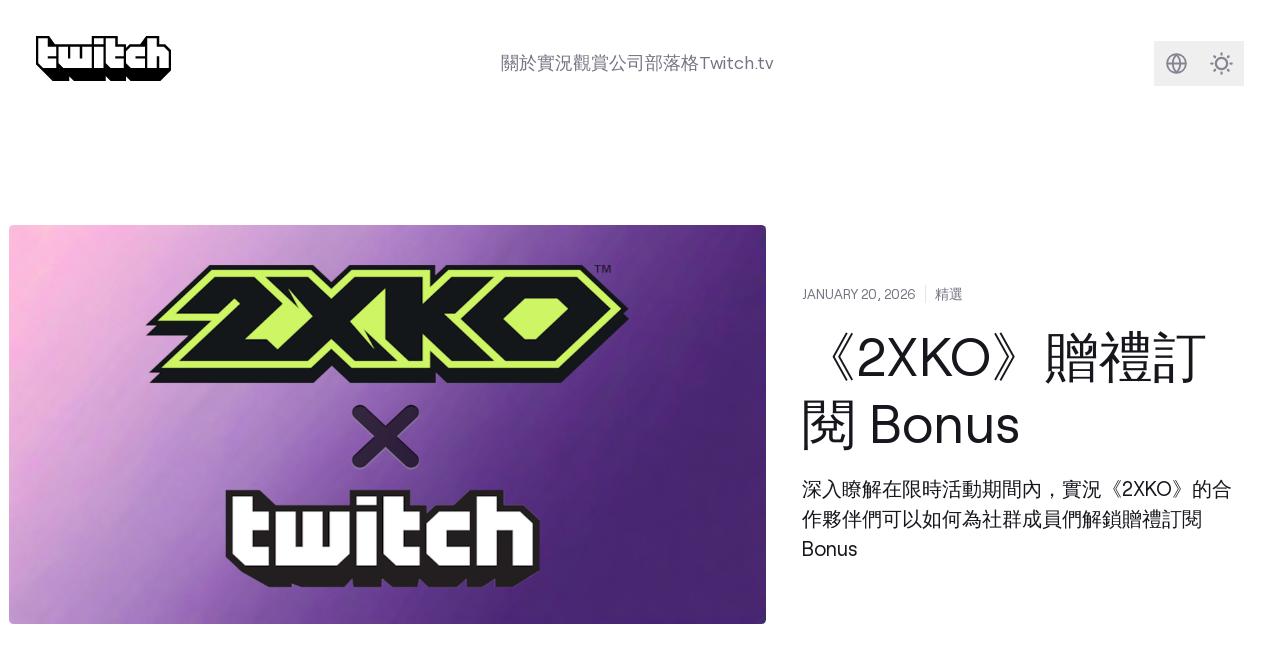

--- FILE ---
content_type: text/css
request_url: https://blog.twitch.tv/app.min.e2924dc7f2b8a25804e83bc60bf085c874ca8ff0a911cc641e2d13ed0a143d2611d07a4921d36d588236b81036941a695feefd8488233780a9df65ef656c2d1b.css
body_size: 9582
content:
@font-face{font-family:roobert tw;src:url(/assets/fonts/roobert-tw/RoobertTW-BoldItalic.woff2)format('woff2'),url(/assets/fonts/roobert-tw/RoobertTW-BoldItalic.woff)format('woff');font-weight:700;font-style:italic;font-display:swap}@font-face{font-family:roobert tw;src:url(/assets/fonts/roobert-tw/RoobertTW-Bold.woff2)format('woff2'),url(/assets/fonts/roobert-tw/RoobertTW-Bold.woff)format('woff');font-weight:700;font-style:normal;font-display:swap}@font-face{font-family:roobert tw;src:url(/assets/fonts/roobert-tw/RoobertTW-Heavy.woff2)format('woff2'),url(/assets/fonts/roobert-tw/RoobertTW-Heavy.woff)format('woff');font-weight:900;font-style:normal;font-display:swap}@font-face{font-family:roobert tw;src:url(/assets/fonts/roobert-tw/RoobertTW-Light.woff2)format('woff2'),url(/assets/fonts/roobert-tw/RoobertTW-Light.woff)format('woff');font-weight:300;font-style:normal;font-display:swap}@font-face{font-family:roobert tw;src:url(/assets/fonts/roobert-tw/RoobertTW-HeavyItalic.woff2)format('woff2'),url(/assets/fonts/roobert-tw/RoobertTW-HeavyItalic.woff)format('woff');font-weight:900;font-style:italic;font-display:swap}@font-face{font-family:roobert tw;src:url(/assets/fonts/roobert-tw/RoobertTW-LightItalic.woff2)format('woff2'),url(/assets/fonts/roobert-tw/RoobertTW-LightItalic.woff)format('woff');font-weight:300;font-style:italic;font-display:swap}@font-face{font-family:roobert tw;src:url(/assets/fonts/roobert-tw/RoobertTW-Medium.woff2)format('woff2'),url(/assets/fonts/roobert-tw/RoobertTW-Medium.woff)format('woff');font-weight:500;font-style:normal;font-display:swap}@font-face{font-family:roobert tw;src:url(/assets/fonts/roobert-tw/RoobertTW-MediumItalic.woff2)format('woff2'),url(/assets/fonts/roobert-tw/RoobertTW-MediumItalic.woff)format('woff');font-weight:500;font-style:italic;font-display:swap}@font-face{font-family:roobert tw;src:url(/assets/fonts/roobert-tw/RoobertTW-Regular.woff2)format('woff2'),url(/assets/fonts/roobert-tw/RoobertTW-Regular.woff)format('woff');font-weight:400;font-style:normal;font-display:swap}@font-face{font-family:roobert tw;src:url(/assets/fonts/roobert-tw/RoobertTW-SemiBoldItalic.woff2)format('woff2'),url(/assets/fonts/roobert-tw/RoobertTW-SemiBoldItalic.woff)format('woff');font-weight:600;font-style:italic;font-display:swap}@font-face{font-family:roobert tw;src:url(/assets/fonts/roobert-tw/RoobertTW-SemiBold.woff2)format('woff2'),url(/assets/fonts/roobert-tw/RoobertTW-SemiBold.woff)format('woff');font-weight:600;font-style:normal;font-display:swap}@font-face{font-family:roobert tw;src:url(/assets/fonts/roobert-tw/RoobertTW-RegularItalic.woff2)format('woff2'),url(/assets/fonts/roobert-tw/RoobertTW-RegularItalic.woff)format('woff');font-weight:400;font-style:italic;font-display:swap}*,::before,::after{--tw-border-spacing-x:0;--tw-border-spacing-y:0;--tw-translate-x:0;--tw-translate-y:0;--tw-rotate:0;--tw-skew-x:0;--tw-skew-y:0;--tw-scale-x:1;--tw-scale-y:1;--tw-pan-x: ;--tw-pan-y: ;--tw-pinch-zoom: ;--tw-scroll-snap-strictness:proximity;--tw-gradient-from-position: ;--tw-gradient-via-position: ;--tw-gradient-to-position: ;--tw-ordinal: ;--tw-slashed-zero: ;--tw-numeric-figure: ;--tw-numeric-spacing: ;--tw-numeric-fraction: ;--tw-ring-inset: ;--tw-ring-offset-width:0px;--tw-ring-offset-color:#fff;--tw-ring-color:rgb(59 130 246 / 0.5);--tw-ring-offset-shadow:0 0 #0000;--tw-ring-shadow:0 0 #0000;--tw-shadow:0 0 #0000;--tw-shadow-colored:0 0 #0000;--tw-blur: ;--tw-brightness: ;--tw-contrast: ;--tw-grayscale: ;--tw-hue-rotate: ;--tw-invert: ;--tw-saturate: ;--tw-sepia: ;--tw-drop-shadow: ;--tw-backdrop-blur: ;--tw-backdrop-brightness: ;--tw-backdrop-contrast: ;--tw-backdrop-grayscale: ;--tw-backdrop-hue-rotate: ;--tw-backdrop-invert: ;--tw-backdrop-opacity: ;--tw-backdrop-saturate: ;--tw-backdrop-sepia: ;--tw-contain-size: ;--tw-contain-layout: ;--tw-contain-paint: ;--tw-contain-style: }::backdrop{--tw-border-spacing-x:0;--tw-border-spacing-y:0;--tw-translate-x:0;--tw-translate-y:0;--tw-rotate:0;--tw-skew-x:0;--tw-skew-y:0;--tw-scale-x:1;--tw-scale-y:1;--tw-pan-x: ;--tw-pan-y: ;--tw-pinch-zoom: ;--tw-scroll-snap-strictness:proximity;--tw-gradient-from-position: ;--tw-gradient-via-position: ;--tw-gradient-to-position: ;--tw-ordinal: ;--tw-slashed-zero: ;--tw-numeric-figure: ;--tw-numeric-spacing: ;--tw-numeric-fraction: ;--tw-ring-inset: ;--tw-ring-offset-width:0px;--tw-ring-offset-color:#fff;--tw-ring-color:rgb(59 130 246 / 0.5);--tw-ring-offset-shadow:0 0 #0000;--tw-ring-shadow:0 0 #0000;--tw-shadow:0 0 #0000;--tw-shadow-colored:0 0 #0000;--tw-blur: ;--tw-brightness: ;--tw-contrast: ;--tw-grayscale: ;--tw-hue-rotate: ;--tw-invert: ;--tw-saturate: ;--tw-sepia: ;--tw-drop-shadow: ;--tw-backdrop-blur: ;--tw-backdrop-brightness: ;--tw-backdrop-contrast: ;--tw-backdrop-grayscale: ;--tw-backdrop-hue-rotate: ;--tw-backdrop-invert: ;--tw-backdrop-opacity: ;--tw-backdrop-saturate: ;--tw-backdrop-sepia: ;--tw-contain-size: ;--tw-contain-layout: ;--tw-contain-paint: ;--tw-contain-style: }*,::before,::after{box-sizing:border-box;border-width:0;border-style:solid;border-color:#e5e5e5}::before,::after{--tw-content:''}html,:host{line-height:1.5;-webkit-text-size-adjust:100%;-moz-tab-size:4;-o-tab-size:4;tab-size:4;font-family:Roobert TW,ui-sans-serif,system-ui,sans-serif,apple color emoji,segoe ui emoji,segoe ui symbol,noto color emoji;font-feature-settings:normal;font-variation-settings:normal;-webkit-tap-highlight-color:transparent}body{margin:0;line-height:inherit}hr{height:0;color:inherit;border-top-width:1px}abbr:where([title]){-webkit-text-decoration:underline dotted;text-decoration:underline dotted}h1,h2,h3,h4,h5,h6{font-size:inherit;font-weight:inherit}a{color:inherit;text-decoration:inherit}b,strong{font-weight:bolder}code,kbd,samp,pre{font-family:ui-monospace,SFMono-Regular,Menlo,Monaco,Consolas,liberation mono,courier new,monospace;font-feature-settings:normal;font-variation-settings:normal;font-size:1em}small{font-size:80%}sub,sup{font-size:75%;line-height:0;position:relative;vertical-align:baseline}sub{bottom:-.25em}sup{top:-.5em}table{text-indent:0;border-color:inherit;border-collapse:collapse}button,input,optgroup,select,textarea{font-family:inherit;font-feature-settings:inherit;font-variation-settings:inherit;font-size:100%;font-weight:inherit;line-height:inherit;letter-spacing:inherit;color:inherit;margin:0;padding:0}button,select{text-transform:none}button,input:where([type=button]),input:where([type=reset]),input:where([type=submit]){-webkit-appearance:button;background-color:initial;background-image:none}:-moz-focusring{outline:auto}:-moz-ui-invalid{box-shadow:none}progress{vertical-align:baseline}::-webkit-inner-spin-button,::-webkit-outer-spin-button{height:auto}[type=search]{-webkit-appearance:textfield;outline-offset:-2px}::-webkit-search-decoration{-webkit-appearance:none}::-webkit-file-upload-button{-webkit-appearance:button;font:inherit}summary{display:list-item}blockquote,dl,dd,h1,h2,h3,h4,h5,h6,hr,figure,p,pre{margin:0}fieldset{margin:0;padding:0}legend{padding:0}ol,ul,menu{list-style:none;margin:0;padding:0}dialog{padding:0}textarea{resize:vertical}input::-moz-placeholder,textarea::-moz-placeholder{opacity:1;color:#a3a3a3}input::placeholder,textarea::placeholder{opacity:1;color:#a3a3a3}button,[role=button]{cursor:pointer}:disabled{cursor:default}img,svg,video,canvas,audio,iframe,embed,object{display:block;vertical-align:middle}img,video{max-width:100%;height:auto}[hidden]:where(:not([hidden=until-found])){display:none}.container{width:100%}@media(min-width:640px){.container{max-width:640px}}@media(min-width:768px){.container{max-width:768px}}@media(min-width:1024px){.container{max-width:1024px}}@media(min-width:1280px){.container{max-width:1280px}}@media(min-width:1536px){.container{max-width:1536px}}.aspect-h-1{--tw-aspect-h:1}.aspect-h-5{--tw-aspect-h:5}.aspect-h-9{--tw-aspect-h:9}.aspect-w-16{position:relative;padding-bottom:calc(var(--tw-aspect-h)/var(--tw-aspect-w) * 100%);--tw-aspect-w:16}.aspect-w-16>*{position:absolute;height:100%;width:100%;top:0;right:0;bottom:0;left:0}.aspect-w-3{position:relative;padding-bottom:calc(var(--tw-aspect-h)/var(--tw-aspect-w) * 100%);--tw-aspect-w:3}.aspect-w-3>*{position:absolute;height:100%;width:100%;top:0;right:0;bottom:0;left:0}.aspect-w-5{position:relative;padding-bottom:calc(var(--tw-aspect-h)/var(--tw-aspect-w) * 100%);--tw-aspect-w:5}.aspect-w-5>*{position:absolute;height:100%;width:100%;top:0;right:0;bottom:0;left:0}.aspect-w-\[1\.9\]{position:relative;padding-bottom:calc(var(--tw-aspect-h)/var(--tw-aspect-w) * 100%);--tw-aspect-w:1.9}.aspect-w-\[1\.9\]>*{position:absolute;height:100%;width:100%;top:0;right:0;bottom:0;left:0}.prose{color:var(--tw-prose-body);max-width:65ch}.prose :where(p):not(:where([class~=not-prose],[class~=not-prose] *)){margin-top:1.25em;margin-bottom:1.25em}.prose :where([class~=lead]):not(:where([class~=not-prose],[class~=not-prose] *)){color:var(--tw-prose-lead);font-size:1.25em;line-height:1.6;margin-top:1.2em;margin-bottom:1.2em}.prose :where(a):not(:where([class~=not-prose],[class~=not-prose] *)){color:var(--tw-prose-links);text-decoration:underline;font-weight:500}.prose :where(strong):not(:where([class~=not-prose],[class~=not-prose] *)){color:var(--tw-prose-bold);font-weight:600}.prose :where(a strong):not(:where([class~=not-prose],[class~=not-prose] *)){color:inherit}.prose :where(blockquote strong):not(:where([class~=not-prose],[class~=not-prose] *)){color:inherit}.prose :where(thead th strong):not(:where([class~=not-prose],[class~=not-prose] *)){color:inherit}.prose :where(ol):not(:where([class~=not-prose],[class~=not-prose] *)){list-style-type:decimal;margin-top:1.25em;margin-bottom:1.25em;padding-inline-start:1.625em}.prose :where(ol[type=A]):not(:where([class~=not-prose],[class~=not-prose] *)){list-style-type:upper-alpha}.prose :where(ol[type=a]):not(:where([class~=not-prose],[class~=not-prose] *)){list-style-type:lower-alpha}.prose :where(ol[type=As]):not(:where([class~=not-prose],[class~=not-prose] *)){list-style-type:upper-alpha}.prose :where(ol[type=as]):not(:where([class~=not-prose],[class~=not-prose] *)){list-style-type:lower-alpha}.prose :where(ol[type=I]):not(:where([class~=not-prose],[class~=not-prose] *)){list-style-type:upper-roman}.prose :where(ol[type=i]):not(:where([class~=not-prose],[class~=not-prose] *)){list-style-type:lower-roman}.prose :where(ol[type=Is]):not(:where([class~=not-prose],[class~=not-prose] *)){list-style-type:upper-roman}.prose :where(ol[type=is]):not(:where([class~=not-prose],[class~=not-prose] *)){list-style-type:lower-roman}.prose :where(ol[type="1"]):not(:where([class~=not-prose],[class~=not-prose] *)){list-style-type:decimal}.prose :where(ul):not(:where([class~=not-prose],[class~=not-prose] *)){list-style-type:disc;margin-top:1.25em;margin-bottom:1.25em;padding-inline-start:1.625em}.prose :where(ol>li):not(:where([class~=not-prose],[class~=not-prose] *))::marker{font-weight:400;color:var(--tw-prose-counters)}.prose :where(ul>li):not(:where([class~=not-prose],[class~=not-prose] *))::marker{color:var(--tw-prose-bullets)}.prose :where(dt):not(:where([class~=not-prose],[class~=not-prose] *)){color:var(--tw-prose-headings);font-weight:600;margin-top:1.25em}.prose :where(hr):not(:where([class~=not-prose],[class~=not-prose] *)){border-color:var(--tw-prose-hr);border-top-width:1px;margin-top:3em;margin-bottom:3em}.prose :where(blockquote):not(:where([class~=not-prose],[class~=not-prose] *)){font-weight:500;font-style:italic;color:var(--tw-prose-quotes);border-inline-start-width:.25rem;border-inline-start-color:var(--tw-prose-quote-borders);quotes:"\201C""\201D""\2018""\2019";margin-top:1.6em;margin-bottom:1.6em;padding-inline-start:1em}.prose :where(blockquote p:first-of-type):not(:where([class~=not-prose],[class~=not-prose] *))::before{content:open-quote}.prose :where(blockquote p:last-of-type):not(:where([class~=not-prose],[class~=not-prose] *))::after{content:close-quote}.prose :where(h1):not(:where([class~=not-prose],[class~=not-prose] *)){color:var(--tw-prose-headings);font-weight:800;font-size:2.25em;margin-top:0;margin-bottom:.8888889em;line-height:1.1111111}.prose :where(h1 strong):not(:where([class~=not-prose],[class~=not-prose] *)){font-weight:900;color:inherit}.prose :where(h2):not(:where([class~=not-prose],[class~=not-prose] *)){color:var(--tw-prose-headings);font-weight:700;font-size:1.5em;margin-top:2em;margin-bottom:1em;line-height:1.3333333}.prose :where(h2 strong):not(:where([class~=not-prose],[class~=not-prose] *)){font-weight:800;color:inherit}.prose :where(h3):not(:where([class~=not-prose],[class~=not-prose] *)){color:var(--tw-prose-headings);font-weight:600;font-size:1.25em;margin-top:1.6em;margin-bottom:.6em;line-height:1.6}.prose :where(h3 strong):not(:where([class~=not-prose],[class~=not-prose] *)){font-weight:700;color:inherit}.prose :where(h4):not(:where([class~=not-prose],[class~=not-prose] *)){color:var(--tw-prose-headings);font-weight:600;margin-top:1.5em;margin-bottom:.5em;line-height:1.5}.prose :where(h4 strong):not(:where([class~=not-prose],[class~=not-prose] *)){font-weight:700;color:inherit}.prose :where(img):not(:where([class~=not-prose],[class~=not-prose] *)){margin-top:2em;margin-bottom:2em}.prose :where(picture):not(:where([class~=not-prose],[class~=not-prose] *)){display:block;margin-top:2em;margin-bottom:2em}.prose :where(video):not(:where([class~=not-prose],[class~=not-prose] *)){margin-top:2em;margin-bottom:2em}.prose :where(kbd):not(:where([class~=not-prose],[class~=not-prose] *)){font-weight:500;font-family:inherit;color:var(--tw-prose-kbd);box-shadow:0 0 0 1px var(--tw-prose-kbd-shadows),0 3px 0 var(--tw-prose-kbd-shadows);font-size:.875em;border-radius:.3125rem;padding-top:.1875em;padding-inline-end:.375em;padding-bottom:.1875em;padding-inline-start:.375em}.prose :where(code):not(:where([class~=not-prose],[class~=not-prose] *)){color:var(--tw-prose-code);font-weight:600;font-size:.875em}.prose :where(code):not(:where([class~=not-prose],[class~=not-prose] *))::before{content:"`"}.prose :where(code):not(:where([class~=not-prose],[class~=not-prose] *))::after{content:"`"}.prose :where(a code):not(:where([class~=not-prose],[class~=not-prose] *)){color:inherit}.prose :where(h1 code):not(:where([class~=not-prose],[class~=not-prose] *)){color:inherit}.prose :where(h2 code):not(:where([class~=not-prose],[class~=not-prose] *)){color:inherit;font-size:.875em}.prose :where(h3 code):not(:where([class~=not-prose],[class~=not-prose] *)){color:inherit;font-size:.9em}.prose :where(h4 code):not(:where([class~=not-prose],[class~=not-prose] *)){color:inherit}.prose :where(blockquote code):not(:where([class~=not-prose],[class~=not-prose] *)){color:inherit}.prose :where(thead th code):not(:where([class~=not-prose],[class~=not-prose] *)){color:inherit}.prose :where(pre):not(:where([class~=not-prose],[class~=not-prose] *)){color:var(--tw-prose-pre-code);background-color:var(--tw-prose-pre-bg);overflow-x:auto;font-weight:400;font-size:.875em;line-height:1.7142857;margin-top:1.7142857em;margin-bottom:1.7142857em;border-radius:.375rem;padding-top:.8571429em;padding-inline-end:1.1428571em;padding-bottom:.8571429em;padding-inline-start:1.1428571em}.prose :where(pre code):not(:where([class~=not-prose],[class~=not-prose] *)){background-color:initial;border-width:0;border-radius:0;padding:0;font-weight:inherit;color:inherit;font-size:inherit;font-family:inherit;line-height:inherit}.prose :where(pre code):not(:where([class~=not-prose],[class~=not-prose] *))::before{content:none}.prose :where(pre code):not(:where([class~=not-prose],[class~=not-prose] *))::after{content:none}.prose :where(table):not(:where([class~=not-prose],[class~=not-prose] *)){width:100%;table-layout:auto;margin-top:2em;margin-bottom:2em;font-size:.875em;line-height:1.7142857}.prose :where(thead):not(:where([class~=not-prose],[class~=not-prose] *)){border-bottom-width:1px;border-bottom-color:var(--tw-prose-th-borders)}.prose :where(thead th):not(:where([class~=not-prose],[class~=not-prose] *)){color:var(--tw-prose-headings);font-weight:600;vertical-align:bottom;padding-inline-end:.5714286em;padding-bottom:.5714286em;padding-inline-start:.5714286em}.prose :where(tbody tr):not(:where([class~=not-prose],[class~=not-prose] *)){border-bottom-width:1px;border-bottom-color:var(--tw-prose-td-borders)}.prose :where(tbody tr:last-child):not(:where([class~=not-prose],[class~=not-prose] *)){border-bottom-width:0}.prose :where(tbody td):not(:where([class~=not-prose],[class~=not-prose] *)){vertical-align:baseline}.prose :where(tfoot):not(:where([class~=not-prose],[class~=not-prose] *)){border-top-width:1px;border-top-color:var(--tw-prose-th-borders)}.prose :where(tfoot td):not(:where([class~=not-prose],[class~=not-prose] *)){vertical-align:top}.prose :where(th,td):not(:where([class~=not-prose],[class~=not-prose] *)){text-align:start}.prose :where(figure>*):not(:where([class~=not-prose],[class~=not-prose] *)){margin-top:0;margin-bottom:0}.prose :where(figcaption):not(:where([class~=not-prose],[class~=not-prose] *)){color:var(--tw-prose-captions);font-size:.875em;line-height:1.4285714;margin-top:.8571429em}.prose{--tw-prose-body:#374151;--tw-prose-headings:#111827;--tw-prose-lead:#4b5563;--tw-prose-links:#111827;--tw-prose-bold:#111827;--tw-prose-counters:#6b7280;--tw-prose-bullets:#d1d5db;--tw-prose-hr:#e5e7eb;--tw-prose-quotes:#111827;--tw-prose-quote-borders:#e5e7eb;--tw-prose-captions:#6b7280;--tw-prose-kbd:#111827;--tw-prose-kbd-shadows:rgb(17 24 39 / 10%);--tw-prose-code:#111827;--tw-prose-pre-code:#e5e7eb;--tw-prose-pre-bg:#1f2937;--tw-prose-th-borders:#d1d5db;--tw-prose-td-borders:#e5e7eb;--tw-prose-invert-body:#d1d5db;--tw-prose-invert-headings:#fff;--tw-prose-invert-lead:#9ca3af;--tw-prose-invert-links:#fff;--tw-prose-invert-bold:#fff;--tw-prose-invert-counters:#9ca3af;--tw-prose-invert-bullets:#4b5563;--tw-prose-invert-hr:#374151;--tw-prose-invert-quotes:#f3f4f6;--tw-prose-invert-quote-borders:#374151;--tw-prose-invert-captions:#9ca3af;--tw-prose-invert-kbd:#fff;--tw-prose-invert-kbd-shadows:rgb(255 255 255 / 10%);--tw-prose-invert-code:#fff;--tw-prose-invert-pre-code:#d1d5db;--tw-prose-invert-pre-bg:rgb(0 0 0 / 50%);--tw-prose-invert-th-borders:#4b5563;--tw-prose-invert-td-borders:#374151;font-size:1rem;line-height:1.75}.prose :where(picture>img):not(:where([class~=not-prose],[class~=not-prose] *)){margin-top:0;margin-bottom:0}.prose :where(li):not(:where([class~=not-prose],[class~=not-prose] *)){margin-top:.5em;margin-bottom:.5em}.prose :where(ol>li):not(:where([class~=not-prose],[class~=not-prose] *)){padding-inline-start:.375em}.prose :where(ul>li):not(:where([class~=not-prose],[class~=not-prose] *)){padding-inline-start:.375em}.prose :where(.prose>ul>li p):not(:where([class~=not-prose],[class~=not-prose] *)){margin-top:.75em;margin-bottom:.75em}.prose :where(.prose>ul>li>p:first-child):not(:where([class~=not-prose],[class~=not-prose] *)){margin-top:1.25em}.prose :where(.prose>ul>li>p:last-child):not(:where([class~=not-prose],[class~=not-prose] *)){margin-bottom:1.25em}.prose :where(.prose>ol>li>p:first-child):not(:where([class~=not-prose],[class~=not-prose] *)){margin-top:1.25em}.prose :where(.prose>ol>li>p:last-child):not(:where([class~=not-prose],[class~=not-prose] *)){margin-bottom:1.25em}.prose :where(ul ul,ul ol,ol ul,ol ol):not(:where([class~=not-prose],[class~=not-prose] *)){margin-top:.75em;margin-bottom:.75em}.prose :where(dl):not(:where([class~=not-prose],[class~=not-prose] *)){margin-top:1.25em;margin-bottom:1.25em}.prose :where(dd):not(:where([class~=not-prose],[class~=not-prose] *)){margin-top:.5em;padding-inline-start:1.625em}.prose :where(hr+*):not(:where([class~=not-prose],[class~=not-prose] *)){margin-top:0}.prose :where(h2+*):not(:where([class~=not-prose],[class~=not-prose] *)){margin-top:0}.prose :where(h3+*):not(:where([class~=not-prose],[class~=not-prose] *)){margin-top:0}.prose :where(h4+*):not(:where([class~=not-prose],[class~=not-prose] *)){margin-top:0}.prose :where(thead th:first-child):not(:where([class~=not-prose],[class~=not-prose] *)){padding-inline-start:0}.prose :where(thead th:last-child):not(:where([class~=not-prose],[class~=not-prose] *)){padding-inline-end:0}.prose :where(tbody td,tfoot td):not(:where([class~=not-prose],[class~=not-prose] *)){padding-top:.5714286em;padding-inline-end:.5714286em;padding-bottom:.5714286em;padding-inline-start:.5714286em}.prose :where(tbody td:first-child,tfoot td:first-child):not(:where([class~=not-prose],[class~=not-prose] *)){padding-inline-start:0}.prose :where(tbody td:last-child,tfoot td:last-child):not(:where([class~=not-prose],[class~=not-prose] *)){padding-inline-end:0}.prose :where(figure):not(:where([class~=not-prose],[class~=not-prose] *)){margin-top:2em;margin-bottom:2em}.prose :where(.prose>:first-child):not(:where([class~=not-prose],[class~=not-prose] *)){margin-top:0}.prose :where(.prose>:last-child):not(:where([class~=not-prose],[class~=not-prose] *)){margin-bottom:0}.sr-only{position:absolute;width:1px;height:1px;padding:0;margin:-1px;overflow:hidden;clip:rect(0,0,0,0);white-space:nowrap;border-width:0}.pointer-events-none{pointer-events:none}.pointer-events-auto{pointer-events:auto}.visible{visibility:visible}.invisible{visibility:hidden}.collapse{visibility:collapse}.static{position:static}.fixed{position:fixed}.absolute{position:absolute}.relative{position:relative}.sticky{position:sticky}.inset-0{inset:0}.bottom-0{bottom:0}.bottom-8{bottom:2rem}.right-0{right:0}.right-12{right:3rem}.top-1{top:.25rem}.top-auto{top:auto}.z-10{z-index:10}.z-50{z-index:50}.order-2{order:2}.col-span-1{grid-column:span 1/span 1}.float-right{float:right}.float-left{float:left}.mx-0{margin-left:0;margin-right:0}.mx-2{margin-left:.5rem;margin-right:.5rem}.mx-4{margin-left:1rem;margin-right:1rem}.mx-6{margin-left:1.5rem;margin-right:1.5rem}.mx-8{margin-left:2rem;margin-right:2rem}.mx-auto{margin-left:auto;margin-right:auto}.my-0{margin-top:0;margin-bottom:0}.my-12{margin-top:3rem;margin-bottom:3rem}.my-2{margin-top:.5rem;margin-bottom:.5rem}.my-4{margin-top:1rem;margin-bottom:1rem}.my-6{margin-top:1.5rem;margin-bottom:1.5rem}.my-8{margin-top:2rem;margin-bottom:2rem}.my-auto{margin-top:auto;margin-bottom:auto}.mb-0{margin-bottom:0}.mb-1{margin-bottom:.25rem}.mb-10{margin-bottom:2.5rem}.mb-12{margin-bottom:3rem}.mb-16{margin-bottom:4rem}.mb-2{margin-bottom:.5rem}.mb-4{margin-bottom:1rem}.mb-8{margin-bottom:2rem}.mb-auto{margin-bottom:auto}.ml-3{margin-left:.75rem}.ml-auto{margin-left:auto}.mt-1{margin-top:.25rem}.mt-10{margin-top:2.5rem}.mt-12{margin-top:3rem}.mt-2{margin-top:.5rem}.mt-4{margin-top:1rem}.mt-6{margin-top:1.5rem}.mt-8{margin-top:2rem}.line-clamp-1{overflow:hidden;display:-webkit-box;-webkit-box-orient:vertical;-webkit-line-clamp:1}.line-clamp-2{overflow:hidden;display:-webkit-box;-webkit-box-orient:vertical;-webkit-line-clamp:2}.line-clamp-3{overflow:hidden;display:-webkit-box;-webkit-box-orient:vertical;-webkit-line-clamp:3}.line-clamp-4{overflow:hidden;display:-webkit-box;-webkit-box-orient:vertical;-webkit-line-clamp:4}.line-clamp-5{overflow:hidden;display:-webkit-box;-webkit-box-orient:vertical;-webkit-line-clamp:5}.block{display:block}.inline-block{display:inline-block}.inline{display:inline}.flex{display:flex}.inline-flex{display:inline-flex}.table{display:table}.grid{display:grid}.contents{display:contents}.hidden{display:none}.h-1\/2{height:50%}.h-10{height:2.5rem}.h-14{height:3.5rem}.h-20{height:5rem}.h-48{height:12rem}.h-5{height:1.25rem}.h-6{height:1.5rem}.h-8{height:2rem}.h-96{height:24rem}.h-fit{height:-moz-fit-content;height:fit-content}.h-full{height:100%}.h-screen{height:100vh}.min-h-screen{min-height:100vh}.w-0{width:0}.w-1\/2{width:50%}.w-1\/3{width:33.333333%}.w-10{width:2.5rem}.w-14{width:3.5rem}.w-2\/3{width:66.666667%}.w-20{width:5rem}.w-48{width:12rem}.w-5{width:1.25rem}.w-5\/12{width:41.666667%}.w-56{width:14rem}.w-6{width:1.5rem}.w-8{width:2rem}.w-96{width:24rem}.w-\[1200px\]{width:1200px}.w-auto{width:auto}.w-full{width:100%}.max-w-4xl{max-width:56rem}.max-w-none{max-width:none}.max-w-screen-2xl{max-width:1536px}.max-w-xs{max-width:20rem}.flex-1{flex:1}.flex-none{flex:none}.flex-shrink-0{flex-shrink:0}.shrink{flex-shrink:1}.shrink-0{flex-shrink:0}.grow{flex-grow:1}.origin-center{transform-origin:center}.origin-top-right{transform-origin:top right}.rotate-0{--tw-rotate:0deg;transform:translate(var(--tw-translate-x),var(--tw-translate-y))rotate(var(--tw-rotate))skewX(var(--tw-skew-x))skewY(var(--tw-skew-y))scaleX(var(--tw-scale-x))scaleY(var(--tw-scale-y))}.rotate-180{--tw-rotate:180deg;transform:translate(var(--tw-translate-x),var(--tw-translate-y))rotate(var(--tw-rotate))skewX(var(--tw-skew-x))skewY(var(--tw-skew-y))scaleX(var(--tw-scale-x))scaleY(var(--tw-scale-y))}.rotate-45{--tw-rotate:45deg;transform:translate(var(--tw-translate-x),var(--tw-translate-y))rotate(var(--tw-rotate))skewX(var(--tw-skew-x))skewY(var(--tw-skew-y))scaleX(var(--tw-scale-x))scaleY(var(--tw-scale-y))}.scale-100{--tw-scale-x:1;--tw-scale-y:1;transform:translate(var(--tw-translate-x),var(--tw-translate-y))rotate(var(--tw-rotate))skewX(var(--tw-skew-x))skewY(var(--tw-skew-y))scaleX(var(--tw-scale-x))scaleY(var(--tw-scale-y))}.scale-95{--tw-scale-x:.95;--tw-scale-y:.95;transform:translate(var(--tw-translate-x),var(--tw-translate-y))rotate(var(--tw-rotate))skewX(var(--tw-skew-x))skewY(var(--tw-skew-y))scaleX(var(--tw-scale-x))scaleY(var(--tw-scale-y))}.transform{transform:translate(var(--tw-translate-x),var(--tw-translate-y))rotate(var(--tw-rotate))skewX(var(--tw-skew-x))skewY(var(--tw-skew-y))scaleX(var(--tw-scale-x))scaleY(var(--tw-scale-y))}@keyframes pulse{50%{opacity:.5}}.animate-pulse{animation:pulse 2s cubic-bezier(.4,0,.6,1)infinite}.resize{resize:both}.grid-flow-row{grid-auto-flow:row}.grid-flow-col{grid-auto-flow:column}.grid-cols-1{grid-template-columns:repeat(1,minmax(0,1fr))}.flex-row{flex-direction:row}.flex-col{flex-direction:column}.flex-wrap{flex-wrap:wrap}.content-center{align-content:center}.items-start{align-items:flex-start}.items-end{align-items:flex-end}.items-center{align-items:center}.justify-end{justify-content:flex-end}.justify-center{justify-content:center}.justify-between{justify-content:space-between}.gap-2{gap:.5rem}.gap-4{gap:1rem}.gap-8{gap:2rem}.gap-x-2{-moz-column-gap:.5rem;column-gap:.5rem}.gap-x-4{-moz-column-gap:1rem;column-gap:1rem}.gap-x-6{-moz-column-gap:1.5rem;column-gap:1.5rem}.gap-x-8{-moz-column-gap:2rem;column-gap:2rem}.gap-y-2{row-gap:.5rem}.gap-y-4{row-gap:1rem}.gap-y-6{row-gap:1.5rem}.gap-y-8{row-gap:2rem}.space-x-2>:not([hidden])~:not([hidden]){--tw-space-x-reverse:0;margin-right:calc(.5rem * var(--tw-space-x-reverse));margin-left:calc(.5rem * calc(1 - var(--tw-space-x-reverse)))}.space-x-4>:not([hidden])~:not([hidden]){--tw-space-x-reverse:0;margin-right:calc(1rem * var(--tw-space-x-reverse));margin-left:calc(1rem * calc(1 - var(--tw-space-x-reverse)))}.space-y-1>:not([hidden])~:not([hidden]){--tw-space-y-reverse:0;margin-top:calc(.25rem * calc(1 - var(--tw-space-y-reverse)));margin-bottom:calc(.25rem * var(--tw-space-y-reverse))}.space-y-12>:not([hidden])~:not([hidden]){--tw-space-y-reverse:0;margin-top:calc(3rem * calc(1 - var(--tw-space-y-reverse)));margin-bottom:calc(3rem * var(--tw-space-y-reverse))}.space-y-2>:not([hidden])~:not([hidden]){--tw-space-y-reverse:0;margin-top:calc(.5rem * calc(1 - var(--tw-space-y-reverse)));margin-bottom:calc(.5rem * var(--tw-space-y-reverse))}.space-y-24>:not([hidden])~:not([hidden]){--tw-space-y-reverse:0;margin-top:calc(6rem * calc(1 - var(--tw-space-y-reverse)));margin-bottom:calc(6rem * var(--tw-space-y-reverse))}.space-y-4>:not([hidden])~:not([hidden]){--tw-space-y-reverse:0;margin-top:calc(1rem * calc(1 - var(--tw-space-y-reverse)));margin-bottom:calc(1rem * var(--tw-space-y-reverse))}.divide-x>:not([hidden])~:not([hidden]){--tw-divide-x-reverse:0;border-right-width:calc(1px * var(--tw-divide-x-reverse));border-left-width:calc(1px * calc(1 - var(--tw-divide-x-reverse)))}.divide-y>:not([hidden])~:not([hidden]){--tw-divide-y-reverse:0;border-top-width:calc(1px * calc(1 - var(--tw-divide-y-reverse)));border-bottom-width:calc(1px * var(--tw-divide-y-reverse))}.divide-\[\#2B2B38\]>:not([hidden])~:not([hidden]){--tw-divide-opacity:1;border-color:rgb(43 43 56/var(--tw-divide-opacity,1))}.divide-gray-300>:not([hidden])~:not([hidden]){--tw-divide-opacity:1;border-color:rgb(212 212 212/var(--tw-divide-opacity,1))}.overflow-hidden{overflow:hidden}.overflow-y-auto{overflow-y:auto}.overflow-y-hidden{overflow-y:hidden}.overflow-x-scroll{overflow-x:scroll}.truncate{overflow:hidden;text-overflow:ellipsis;white-space:nowrap}.whitespace-nowrap{white-space:nowrap}.rounded{border-radius:.25rem}.rounded-lg{border-radius:.5rem}.rounded-md{border-radius:.375rem}.border{border-width:1px}.border-t{border-top-width:1px}.border-blue-500{--tw-border-opacity:1;border-color:rgb(59 130 246/var(--tw-border-opacity,1))}.border-current{border-color:initial}.border-transparent{border-color:transparent}.bg-\[\#0C0C11\]{--tw-bg-opacity:1;background-color:rgb(12 12 17/var(--tw-bg-opacity,1))}.bg-\[\#16161D\]{--tw-bg-opacity:1;background-color:rgb(22 22 29/var(--tw-bg-opacity,1))}.bg-\[\#848494\]{--tw-bg-opacity:1;background-color:rgb(132 132 148/var(--tw-bg-opacity,1))}.bg-\[\#B8EBFF\]{--tw-bg-opacity:1;background-color:rgb(184 235 255/var(--tw-bg-opacity,1))}.bg-\[\#BEFAE1\]{--tw-bg-opacity:1;background-color:rgb(190 250 225/var(--tw-bg-opacity,1))}.bg-\[\#CABAFF\]{--tw-bg-opacity:1;background-color:rgb(202 186 255/var(--tw-bg-opacity,1))}.bg-\[\#FACDC8\]{--tw-bg-opacity:1;background-color:rgb(250 205 200/var(--tw-bg-opacity,1))}.bg-\[\#FFF3A1\]{--tw-bg-opacity:1;background-color:rgb(255 243 161/var(--tw-bg-opacity,1))}.bg-black{--tw-bg-opacity:1;background-color:rgb(0 0 0/var(--tw-bg-opacity,1))}.bg-blue-100{--tw-bg-opacity:1;background-color:rgb(219 234 254/var(--tw-bg-opacity,1))}.bg-gray-100{--tw-bg-opacity:1;background-color:rgb(245 245 245/var(--tw-bg-opacity,1))}.bg-gray-100\/50{background-color:rgb(245 245 245/.5)}.bg-gray-50{--tw-bg-opacity:1;background-color:rgb(250 250 250/var(--tw-bg-opacity,1))}.bg-neutral-100{--tw-bg-opacity:1;background-color:rgb(245 245 245/var(--tw-bg-opacity,1))}.bg-red-500{--tw-bg-opacity:1;background-color:rgb(239 68 68/var(--tw-bg-opacity,1))}.bg-transparent{background-color:initial}.bg-twitch-bandit{--tw-bg-opacity:1;background-color:rgb(255 105 5/var(--tw-bg-opacity,1))}.bg-twitch-black{--tw-bg-opacity:1;background-color:rgb(14 14 16/var(--tw-bg-opacity,1))}.bg-twitch-cuddle{--tw-bg-opacity:1;background-color:rgb(250 30 210/var(--tw-bg-opacity,1))}.bg-twitch-dragon{--tw-bg-opacity:1;background-color:rgb(130 5 180/var(--tw-bg-opacity,1))}.bg-twitch-ice{--tw-bg-opacity:1;background-color:rgb(240 240 255/var(--tw-bg-opacity,1))}.bg-twitch-jiggle{--tw-bg-opacity:1;background-color:rgb(250 180 255/var(--tw-bg-opacity,1))}.bg-twitch-lightning{--tw-bg-opacity:1;background-color:rgb(250 250 25/var(--tw-bg-opacity,1))}.bg-twitch-purple{--tw-bg-opacity:1;background-color:rgb(145 70 255/var(--tw-bg-opacity,1))}.bg-twitch-purple\/75{background-color:rgb(145 70 255/.75)}.bg-twitch-zero{--tw-bg-opacity:1;background-color:rgb(30 105 255/var(--tw-bg-opacity,1))}.bg-white{--tw-bg-opacity:1;background-color:rgb(255 255 255/var(--tw-bg-opacity,1))}.fill-black{fill:#000}.fill-twitch-purple{fill:#9146ff}.fill-white{fill:#fff}.object-cover{-o-object-fit:cover;object-fit:cover}.p-2{padding:.5rem}.p-24{padding:6rem}.p-4{padding:1rem}.p-8{padding:2rem}.px-1\.5{padding-left:.375rem;padding-right:.375rem}.px-2{padding-left:.5rem;padding-right:.5rem}.px-4{padding-left:1rem;padding-right:1rem}.px-8{padding-left:2rem;padding-right:2rem}.py-0{padding-top:0;padding-bottom:0}.py-1{padding-top:.25rem;padding-bottom:.25rem}.py-12{padding-top:3rem;padding-bottom:3rem}.py-2{padding-top:.5rem;padding-bottom:.5rem}.py-20{padding-top:5rem;padding-bottom:5rem}.py-3{padding-top:.75rem;padding-bottom:.75rem}.py-4{padding-top:1rem;padding-bottom:1rem}.py-6{padding-top:1.5rem;padding-bottom:1.5rem}.py-8{padding-top:2rem;padding-bottom:2rem}.pb-12{padding-bottom:3rem}.pb-14{padding-bottom:3.5rem}.pb-2{padding-bottom:.5rem}.pb-20{padding-bottom:5rem}.pb-24{padding-bottom:6rem}.pb-4{padding-bottom:1rem}.pb-40{padding-bottom:10rem}.pb-6{padding-bottom:1.5rem}.pb-8{padding-bottom:2rem}.pb-80{padding-bottom:20rem}.pl-4{padding-left:1rem}.pr-2{padding-right:.5rem}.pt-0\.5{padding-top:.125rem}.pt-12{padding-top:3rem}.pt-14{padding-top:3.5rem}.pt-2{padding-top:.5rem}.pt-24{padding-top:6rem}.pt-4{padding-top:1rem}.pt-40{padding-top:10rem}.pt-8{padding-top:2rem}.text-left{text-align:left}.text-center{text-align:center}.text-right{text-align:right}.font-sans{font-family:Roobert TW,ui-sans-serif,system-ui,sans-serif,apple color emoji,segoe ui emoji,segoe ui symbol,noto color emoji}.text-2xl{font-size:1.5rem;line-height:2rem}.text-3xl{font-size:1.875rem;line-height:2.25rem}.text-4xl{font-size:2.25rem;line-height:2.5rem}.text-5xl{font-size:3rem;line-height:1}.text-6xl{font-size:3.75rem;line-height:1}.text-7xl{font-size:4.5rem;line-height:1}.text-base{font-size:1rem;line-height:1.5rem}.text-lg{font-size:1.125rem;line-height:1.75rem}.text-sm{font-size:.875rem;line-height:1.25rem}.text-xl{font-size:1.25rem;line-height:1.75rem}.text-xs{font-size:.75rem;line-height:1rem}.font-bold{font-weight:700}.font-medium{font-weight:500}.font-normal{font-weight:400}.font-semibold{font-weight:600}.uppercase{text-transform:uppercase}.leading-5{line-height:1.25rem}.leading-normal{line-height:1.5}.leading-relaxed{line-height:1.625}.leading-snug{line-height:1.375}.leading-tight{line-height:1.25}.tracking-normal{letter-spacing:0}.tracking-tight{letter-spacing:-.025em}.tracking-wide{letter-spacing:.025em}.tracking-wider{letter-spacing:.05em}.text-\[\#16161D\]{--tw-text-opacity:1;color:rgb(22 22 29/var(--tw-text-opacity,1))}.text-\[\#747484\]{--tw-text-opacity:1;color:rgb(116 116 132/var(--tw-text-opacity,1))}.text-\[\#848494\]{--tw-text-opacity:1;color:rgb(132 132 148/var(--tw-text-opacity,1))}.text-black{--tw-text-opacity:1;color:rgb(0 0 0/var(--tw-text-opacity,1))}.text-blue-900{--tw-text-opacity:1;color:rgb(30 58 138/var(--tw-text-opacity,1))}.text-current{color:currentColor}.text-gray-200{--tw-text-opacity:1;color:rgb(229 229 229/var(--tw-text-opacity,1))}.text-gray-400{--tw-text-opacity:1;color:rgb(163 163 163/var(--tw-text-opacity,1))}.text-gray-500{--tw-text-opacity:1;color:rgb(115 115 115/var(--tw-text-opacity,1))}.text-gray-600{--tw-text-opacity:1;color:rgb(82 82 82/var(--tw-text-opacity,1))}.text-gray-800{--tw-text-opacity:1;color:rgb(38 38 38/var(--tw-text-opacity,1))}.text-gray-900{--tw-text-opacity:1;color:rgb(23 23 23/var(--tw-text-opacity,1))}.text-green-400{--tw-text-opacity:1;color:rgb(74 222 128/var(--tw-text-opacity,1))}.text-orange-400{--tw-text-opacity:1;color:rgb(251 146 60/var(--tw-text-opacity,1))}.text-twitch-black{--tw-text-opacity:1;color:rgb(14 14 16/var(--tw-text-opacity,1))}.text-twitch-cuddle{--tw-text-opacity:1;color:rgb(250 30 210/var(--tw-text-opacity,1))}.text-twitch-ice{--tw-text-opacity:1;color:rgb(240 240 255/var(--tw-text-opacity,1))}.text-twitch-purple{--tw-text-opacity:1;color:rgb(145 70 255/var(--tw-text-opacity,1))}.text-twitch-smoke{--tw-text-opacity:1;color:rgb(210 210 230/var(--tw-text-opacity,1))}.text-twitch-sonic{--tw-text-opacity:1;color:rgb(0 20 165/var(--tw-text-opacity,1))}.text-white{--tw-text-opacity:1;color:rgb(255 255 255/var(--tw-text-opacity,1))}.underline{text-decoration-line:underline}.no-underline{text-decoration-line:none}.antialiased{-webkit-font-smoothing:antialiased;-moz-osx-font-smoothing:grayscale}.opacity-0{opacity:0}.opacity-100{opacity:1}.opacity-60{opacity:.6}.shadow{--tw-shadow:0 1px 3px 0 rgb(0 0 0 / 0.1), 0 1px 2px -1px rgb(0 0 0 / 0.1);--tw-shadow-colored:0 1px 3px 0 var(--tw-shadow-color), 0 1px 2px -1px var(--tw-shadow-color);box-shadow:var(--tw-ring-offset-shadow,0 0 #0000),var(--tw-ring-shadow,0 0 #0000),var(--tw-shadow)}.shadow-lg{--tw-shadow:0 10px 15px -3px rgb(0 0 0 / 0.1), 0 4px 6px -4px rgb(0 0 0 / 0.1);--tw-shadow-colored:0 10px 15px -3px var(--tw-shadow-color), 0 4px 6px -4px var(--tw-shadow-color);box-shadow:var(--tw-ring-offset-shadow,0 0 #0000),var(--tw-ring-shadow,0 0 #0000),var(--tw-shadow)}.outline{outline-style:solid}.ring{--tw-ring-offset-shadow:var(--tw-ring-inset) 0 0 0 var(--tw-ring-offset-width) var(--tw-ring-offset-color);--tw-ring-shadow:var(--tw-ring-inset) 0 0 0 calc(3px + var(--tw-ring-offset-width)) var(--tw-ring-color);box-shadow:var(--tw-ring-offset-shadow),var(--tw-ring-shadow),var(--tw-shadow,0 0 #0000)}.ring-1{--tw-ring-offset-shadow:var(--tw-ring-inset) 0 0 0 var(--tw-ring-offset-width) var(--tw-ring-offset-color);--tw-ring-shadow:var(--tw-ring-inset) 0 0 0 calc(1px + var(--tw-ring-offset-width)) var(--tw-ring-color);box-shadow:var(--tw-ring-offset-shadow),var(--tw-ring-shadow),var(--tw-shadow,0 0 #0000)}.ring-black{--tw-ring-opacity:1;--tw-ring-color:rgb(0 0 0 / var(--tw-ring-opacity, 1))}.ring-opacity-5{--tw-ring-opacity:0.05}.blur{--tw-blur:blur(8px);filter:var(--tw-blur)var(--tw-brightness)var(--tw-contrast)var(--tw-grayscale)var(--tw-hue-rotate)var(--tw-invert)var(--tw-saturate)var(--tw-sepia)var(--tw-drop-shadow)}.filter{filter:var(--tw-blur)var(--tw-brightness)var(--tw-contrast)var(--tw-grayscale)var(--tw-hue-rotate)var(--tw-invert)var(--tw-saturate)var(--tw-sepia)var(--tw-drop-shadow)}.transition{transition-property:color,background-color,border-color,text-decoration-color,fill,stroke,opacity,box-shadow,transform,filter,backdrop-filter;transition-timing-function:cubic-bezier(.4,0,.2,1);transition-duration:150ms}.transition-all{transition-property:all;transition-timing-function:cubic-bezier(.4,0,.2,1);transition-duration:150ms}.transition-colors{transition-property:color,background-color,border-color,text-decoration-color,fill,stroke;transition-timing-function:cubic-bezier(.4,0,.2,1);transition-duration:150ms}.transition-opacity{transition-property:opacity;transition-timing-function:cubic-bezier(.4,0,.2,1);transition-duration:150ms}.transition-transform{transition-property:transform;transition-timing-function:cubic-bezier(.4,0,.2,1);transition-duration:150ms}.duration-100{transition-duration:100ms}.duration-1000{transition-duration:1e3ms}.duration-300{transition-duration:300ms}.duration-75{transition-duration:75ms}.ease-in{transition-timing-function:cubic-bezier(.4,0,1,1)}.ease-out{transition-timing-function:cubic-bezier(0,0,.2,1)}.line-clamp-1{overflow:hidden;display:-webkit-box;-webkit-box-orient:vertical;-webkit-line-clamp:1}.line-clamp-2{overflow:hidden;display:-webkit-box;-webkit-box-orient:vertical;-webkit-line-clamp:2}.line-clamp-3{overflow:hidden;display:-webkit-box;-webkit-box-orient:vertical;-webkit-line-clamp:3}.line-clamp-4{overflow:hidden;display:-webkit-box;-webkit-box-orient:vertical;-webkit-line-clamp:4}.line-clamp-5{overflow:hidden;display:-webkit-box;-webkit-box-orient:vertical;-webkit-line-clamp:5}.\[_http\:\/\/salvemoselcanondelsumidero\.com_\]{_http://salvemoselcanondelsumidero.com}.\[_http\:\/\/twitch\.tv\._\]{_http://twitch.tv.}.\[bookshop\:featured_block\/component\!\]{bookshop:featured block/component!}.\[bookshop\:image\/translated\]{bookshop:image/translated}.\[font-feature-settings\:\'ss01\'\]{font-feature-settings:'ss01'}.\[http\:www\.twitchprime\.com\]{http:www.twitchprime.com}.\[https\:\/\/\[clips\.twitch\.tv\/my-clips\]\(http\:\/\/clips\.twitch\.tv\/my-clips\)\]{https://[clips.twitch.tv/my-clips](http://clips.twitch.tv/my-clips)}.\[https\:\/\/a_3\.artstation\.com\/\]{https://a 3.artstation.com/}[dir=rtl]{text-align:right}[dir=rtl] .prose{direction:rtl}[dir=rtl] .arrow-e::after,[dir=rtl] .arrow-→::after{content:"←"}[dir=rtl] .arrow-w::before,[dir=rtl] .arrow-←::before{content:"→"}.skip-link{z-index:50;--tw-bg-opacity:1;background-color:rgb(145 70 255/var(--tw-bg-opacity,1));padding-left:1rem;padding-right:1rem;padding-top:.5rem;padding-bottom:.5rem;font-weight:500;--tw-text-opacity:1;color:rgb(255 255 255/var(--tw-text-opacity,1));position:absolute;left:-9999px;top:0;opacity:0;transition:all .3s ease}.skip-link:focus{left:0;top:0;opacity:1;outline:2px solid #fff;outline-offset:2px}.vjs-tech{-o-object-fit:contain!important;object-fit:contain!important}.prose iframe[src^="https://player.m7g.twitch.tv/video/"]{overflow:hidden;border-radius:.25rem}.prose .cms-embed{position:relative;padding-bottom:calc(var(--tw-aspect-h)/var(--tw-aspect-w) * 100%);--tw-aspect-w:16}.prose .cms-embed>*{position:absolute;height:100%;width:100%;top:0;right:0;bottom:0;left:0}.prose .cms-embed{--tw-aspect-h:9;width:100%}@media(min-width:1280px){.prose .cms-embed{width:auto}}.prose img{-o-object-fit:contain;object-fit:contain}.divider+.divider{display:none}.purple{color:#9146ff!important}mark{--tw-bg-opacity:1;background-color:rgb(145 70 255/var(--tw-bg-opacity,1));--tw-text-opacity:1;color:rgb(255 255 255/var(--tw-text-opacity,1))}.twitch-button{display:inline-block;width:auto;border-width:1px;--tw-border-opacity:1;border-color:rgb(145 70 255/var(--tw-border-opacity,1));padding-left:2rem;padding-right:2rem;padding-top:.5rem;padding-bottom:.5rem;--tw-text-opacity:1;color:rgb(145 70 255/var(--tw-text-opacity,1));transition-property:color,background-color,border-color,text-decoration-color,fill,stroke;transition-timing-function:cubic-bezier(.4,0,.2,1);transition-duration:150ms}.twitch-button:hover{--tw-border-opacity:1;border-color:rgb(14 14 16/var(--tw-border-opacity,1));--tw-text-opacity:1;color:rgb(14 14 16/var(--tw-text-opacity,1))}.twitch-button-primary{display:inline-block;width:auto;border-width:1px;--tw-bg-opacity:1;background-color:rgb(255 255 255/var(--tw-bg-opacity,1));padding-left:2rem;padding-right:2rem;padding-top:.5rem;padding-bottom:.5rem;--tw-text-opacity:1;color:rgb(145 70 255/var(--tw-text-opacity,1));transition-property:color,background-color,border-color,text-decoration-color,fill,stroke;transition-timing-function:cubic-bezier(.4,0,.2,1);transition-duration:150ms}.twitch-button-primary:hover{--tw-border-opacity:1;border-color:rgb(14 14 16/var(--tw-border-opacity,1));--tw-bg-opacity:1;background-color:rgb(14 14 16/var(--tw-bg-opacity,1))}.hamburger-icon{width:24px;height:20px;position:relative;display:flex;flex-direction:column;justify-content:space-between}.hamburger-line{display:block;height:2px;width:100%;transition:all .3s ease-in-out;transform-origin:center}.hamburger-icon.active .hamburger-line:nth-child(1){transform:translateY(9px)rotate(45deg)}.hamburger-icon.active .hamburger-line:nth-child(2){opacity:0}.hamburger-icon.active .hamburger-line:nth-child(3){transform:translateY(-9px)rotate(-45deg)}.no-scrollbar::-webkit-scrollbar{height:0;width:0;display:none}div::-webkit-scrollbar:horizontal{height:0;width:0;display:none}html{scroll-behavior:smooth}th{color:#9146ff;text-align:left}.with-arrow:after{padding-right:2rem;display:inline-block;content:"↗";width:2rem}.with-links a{--tw-text-opacity:1;color:rgb(145 70 255/var(--tw-text-opacity,1));transition-property:color,background-color,border-color,text-decoration-color,fill,stroke;transition-timing-function:cubic-bezier(.4,0,.2,1);transition-duration:150ms}.with-links a:hover{--tw-text-opacity:1;color:rgb(240 240 255/var(--tw-text-opacity,1))}h1{margin-bottom:2rem;font-size:3rem;line-height:1;font-weight:700}@media(min-width:768px){h1{font-size:4.5rem;line-height:1}}.arrow-w,.arrow-←{--tw-content:"←"}.arrow-w::before,.arrow-←::before{display:inline-block;font-size:.95em;--tw-content:"←";content:"←"}.arrow-←:hover::after,.arrow-w:hover::after{display:inline-block;--arrow-x-shift:1.5ex;--arrow-y-shift:1.5ex;--animation:w-arrow .15s ease-in  forwards
  animation: var(--animation)}.arrow-e,.arrow-→{--tw-content:"→"}.arrow-e::after,.arrow-→::after{display:inline-block;font-size:.95em;--tw-content:"→";content:"→"}.arrow-e:hover::after,.arrow-→ :hover::after{display:inline-block;--arrow-x-shift:1.5ex;--arrow-y-shift:1.5ex;--animation:e-arrow .15s ease-in  forwards
  animation: var(--animation)}.arrow-↗::after,.arrow-ne::after{display:inline-block;--tw-content:"↗";font-size:.95em;content:"↗"}.arrow-↗,.arrow-ne{--tw-content:"↗"}.arrow-↗::after,.arrow-ne::after{display:inline-block;--tw-content:"↗";font-size:.95em;content:"↗"}.arrow-↗:hover::after,.arrow-ne:hover::after{display:inline-block;--arrow-x-shift:1.5ex;--arrow-y-shift:1.5ex;--animation:newarrow--out .15s ease-in  forwards, newarrow--in .2s ease-in .15s  forwards;animation:var(--animation)}@keyframes ne-arrow{0%{--initial-clip-path:inset(0 0 0 0);transform:translateX(0);transform:translateY(0);clip-path:inset(0 0 0 0);-webkit-clip-path:var(--initial-clip-path)}49%{transform:translate3d(1.5ex,-1.5ex,0);clip-path:inset(100% 100% 100% 100%)}50%{transform:translate3d(-1.5ex,1.5ex,0);clip-path:inset(100% 100% 100% 100%)}100%{}}.arrow-↓{--tw-content:"↓"}.arrow-↓::after{--tw-content:"↓";content:"↓";display:inline-block}.arrow-↓:hover::after{display:inline-block;--arrow-x-shift:0px;--arrow-y-shift:-1.5ex;--animation:s-arrow--out .15s ease-in  forwards, s-arrow--in .2s ease-in .15s  forwards, s-arrow--finish .0s ease-in .0s  forwards;animation:var(--animation)}@keyframes s-arrow{0%{--initial-clip-path:inset(0 0 0 0);transform:translateX(0);transform:translateY(0);clip-path:inset(0 0 0 0);-webkit-clip-path:var(--initial-clip-path)}49%{transform:translate3d(0,1.5ex,0);clip-path:inset(100% 100% 100% 100%)}50%{transform:translate3d(0,-1.5ex,0);clip-path:inset(100% 100% 100% 100%)}100%{}}@keyframes w-arrow{0%{--initial-clip-path:inset(0 0 0 0);transform:translateX(0);transform:translateY(0);clip-path:inset(0 0 0 0);-webkit-clip-path:var(--initial-clip-path)}49%{transform:translate3d(-1.5ex,0,0)}50%{transform:translate3d(1.5ex,0,0)}100%{}}@keyframes e-arrow{0%{--initial-clip-path:inset(0 0 0 0);transform:translateX(0);transform:translateY(0);clip-path:inset(0 0 0 0);-webkit-clip-path:var(--initial-clip-path)}49%{transform:translate3d(1.5ex,0,0)}50%{transform:translate3d(-1.5ex,0,0)}100%{}}.after\:block::after{content:var(--tw-content);display:block}.after\:h-0\.5::after{content:var(--tw-content);height:.125rem}.after\:w-0::after{content:var(--tw-content);width:0}.after\:bg-twitch-purple::after{content:var(--tw-content);--tw-bg-opacity:1;background-color:rgb(145 70 255/var(--tw-bg-opacity,1))}.after\:pl-1::after{content:var(--tw-content);padding-left:.25rem}.after\:text-red-500::after{content:var(--tw-content);--tw-text-opacity:1;color:rgb(239 68 68/var(--tw-text-opacity,1))}.after\:transition-\[width\]::after{content:var(--tw-content);transition-property:width;transition-timing-function:cubic-bezier(.4,0,.2,1);transition-duration:150ms}.last\:pb-2:last-child{padding-bottom:.5rem}.hover\:bg-\[\#2B2B38\]\/70:hover{background-color:rgb(43 43 56/.7)}.hover\:bg-gray-100:hover{--tw-bg-opacity:1;background-color:rgb(245 245 245/var(--tw-bg-opacity,1))}.hover\:bg-twitch-ice\/70:hover{background-color:rgb(240 240 255/.7)}.hover\:text-gray-900:hover{--tw-text-opacity:1;color:rgb(23 23 23/var(--tw-text-opacity,1))}.hover\:text-twitch-black:hover{--tw-text-opacity:1;color:rgb(14 14 16/var(--tw-text-opacity,1))}.hover\:text-twitch-purple:hover{--tw-text-opacity:1;color:rgb(145 70 255/var(--tw-text-opacity,1))}.hover\:underline:hover{text-decoration-line:underline}.hover\:after\:w-full:hover::after{content:var(--tw-content);width:100%}.hover\:after\:animate-\[e-arrow_\.3s_ease-in_forwards\]:hover::after{content:var(--tw-content);animation:e-arrow .3s ease-in forwards}.hover\:after\:duration-300:hover::after{content:var(--tw-content);transition-duration:300ms}.hover\:after\:ease-in-out:hover::after{content:var(--tw-content);transition-timing-function:cubic-bezier(.4,0,.2,1)}.focus\:outline-none:focus{outline:2px solid transparent;outline-offset:2px}.focus\:outline-0:focus{outline-width:0}.group:hover .group-hover\:bg-gray-100{--tw-bg-opacity:1;background-color:rgb(245 245 245/var(--tw-bg-opacity,1))}.group:hover .group-hover\:bg-twitch-ice\/70{background-color:rgb(240 240 255/.7)}.group:hover .group-hover\:fill-twitch-purple{fill:#9146ff}.group:hover .group-hover\:stroke-twitch-purple{stroke:#9146ff}.group:hover .group-hover\:text-twitch-purple{--tw-text-opacity:1;color:rgb(145 70 255/var(--tw-text-opacity,1))}.group:hover .group-hover\:before\:animate-\[w-arrow_\.3s_ease-in_forwards\]::before{content:var(--tw-content);animation:w-arrow .3s ease-in forwards}.group:hover .group-hover\:after\:animate-\[e-arrow_\.3s_ease-in_forwards\]::after{content:var(--tw-content);animation:e-arrow .3s ease-in forwards}.group:hover .group-hover\:after\:animate-\[ne-arrow_\.3s_ease-in_forwards\]::after{content:var(--tw-content);animation:ne-arrow .3s ease-in forwards}.prose-a\:text-twitch-purple :is(:where(a):not(:where([class~=not-prose],[class~=not-prose] *))){--tw-text-opacity:1;color:rgb(145 70 255/var(--tw-text-opacity,1))}.prose-img\:mx-auto :is(:where(img):not(:where([class~=not-prose],[class~=not-prose] *))){margin-left:auto;margin-right:auto}.dark\:border-current:is(.dark *){border-color:initial}.dark\:bg-\[\#0C0C11\]:is(.dark *){--tw-bg-opacity:1;background-color:rgb(12 12 17/var(--tw-bg-opacity,1))}.dark\:bg-\[\#16161D\]:is(.dark *){--tw-bg-opacity:1;background-color:rgb(22 22 29/var(--tw-bg-opacity,1))}.dark\:bg-gray-800:is(.dark *){--tw-bg-opacity:1;background-color:rgb(38 38 38/var(--tw-bg-opacity,1))}.dark\:bg-gray-800\/25:is(.dark *){background-color:rgb(38 38 38/.25)}.dark\:bg-transparent:is(.dark *){background-color:initial}.dark\:fill-twitch-purple:is(.dark *){fill:#9146ff}.dark\:fill-white:is(.dark *){fill:#fff}.dark\:text-\[\#2B2B38\]:is(.dark *){--tw-text-opacity:1;color:rgb(43 43 56/var(--tw-text-opacity,1))}.dark\:text-\[\#848494\]:is(.dark *){--tw-text-opacity:1;color:rgb(132 132 148/var(--tw-text-opacity,1))}.dark\:text-\[\#B8EBFF\]:is(.dark *){--tw-text-opacity:1;color:rgb(184 235 255/var(--tw-text-opacity,1))}.dark\:text-\[\#BEFAE1\]:is(.dark *){--tw-text-opacity:1;color:rgb(190 250 225/var(--tw-text-opacity,1))}.dark\:text-\[\#BF94FF\]:is(.dark *){--tw-text-opacity:1;color:rgb(191 148 255/var(--tw-text-opacity,1))}.dark\:text-\[\#CABAFF\]:is(.dark *){--tw-text-opacity:1;color:rgb(202 186 255/var(--tw-text-opacity,1))}.dark\:text-\[\#FACDC8\]:is(.dark *){--tw-text-opacity:1;color:rgb(250 205 200/var(--tw-text-opacity,1))}.dark\:text-\[\#FFF3A1\]:is(.dark *){--tw-text-opacity:1;color:rgb(255 243 161/var(--tw-text-opacity,1))}.dark\:text-gray-300:is(.dark *){--tw-text-opacity:1;color:rgb(212 212 212/var(--tw-text-opacity,1))}.dark\:text-gray-400:is(.dark *){--tw-text-opacity:1;color:rgb(163 163 163/var(--tw-text-opacity,1))}.dark\:text-gray-600:is(.dark *){--tw-text-opacity:1;color:rgb(82 82 82/var(--tw-text-opacity,1))}.dark\:text-twitch-ice:is(.dark *){--tw-text-opacity:1;color:rgb(240 240 255/var(--tw-text-opacity,1))}.dark\:text-twitch-jiggle:is(.dark *){--tw-text-opacity:1;color:rgb(250 180 255/var(--tw-text-opacity,1))}.dark\:text-white:is(.dark *){--tw-text-opacity:1;color:rgb(255 255 255/var(--tw-text-opacity,1))}.dark\:after\:bg-\[\#BF94FF\]:is(.dark *)::after{content:var(--tw-content);--tw-bg-opacity:1;background-color:rgb(191 148 255/var(--tw-bg-opacity,1))}.dark\:hover\:bg-\[\#0C0C11\]\/70:hover:is(.dark *){background-color:rgb(12 12 17/.7)}.dark\:hover\:bg-\[\#2B2B38\]\/70:hover:is(.dark *){background-color:rgb(43 43 56/.7)}.dark\:hover\:bg-gray-800:hover:is(.dark *){--tw-bg-opacity:1;background-color:rgb(38 38 38/var(--tw-bg-opacity,1))}.dark\:hover\:bg-gray-900:hover:is(.dark *){--tw-bg-opacity:1;background-color:rgb(23 23 23/var(--tw-bg-opacity,1))}.dark\:hover\:text-\[\#BF94FF\]:hover:is(.dark *){--tw-text-opacity:1;color:rgb(191 148 255/var(--tw-text-opacity,1))}.dark\:hover\:text-white:hover:is(.dark *){--tw-text-opacity:1;color:rgb(255 255 255/var(--tw-text-opacity,1))}.group:hover .dark\:group-hover\:bg-\[\#0C0C11\]\/70:is(.dark *){background-color:rgb(12 12 17/.7)}.group:hover .dark\:group-hover\:bg-gray-900:is(.dark *){--tw-bg-opacity:1;background-color:rgb(23 23 23/var(--tw-bg-opacity,1))}.group:hover .dark\:group-hover\:fill-\[\#BF94FF\]:is(.dark *){fill:#bf94ff}.group:hover .dark\:group-hover\:stroke-\[\#BF94FF\]:is(.dark *){stroke:#bf94ff}.group:hover .dark\:group-hover\:text-\[\#BF94FF\]:is(.dark *){--tw-text-opacity:1;color:rgb(191 148 255/var(--tw-text-opacity,1))}.dark\:prose-headings\:text-twitch-ice :is(:where(h1,h2,h3,h4,h5,h6,th):not(:where([class~=not-prose],[class~=not-prose] *))):is(.dark *){--tw-text-opacity:1;color:rgb(240 240 255/var(--tw-text-opacity,1))}.dark\:prose-a\:text-twitch-cuddle :is(:where(a):not(:where([class~=not-prose],[class~=not-prose] *))):is(.dark *){--tw-text-opacity:1;color:rgb(250 30 210/var(--tw-text-opacity,1))}.dark\:prose-strong\:text-twitch-ice :is(:where(strong):not(:where([class~=not-prose],[class~=not-prose] *))):is(.dark *){--tw-text-opacity:1;color:rgb(240 240 255/var(--tw-text-opacity,1))}@media(min-width:640px){.sm\:mx-10{margin-left:2.5rem;margin-right:2.5rem}.sm\:mx-4{margin-left:1rem;margin-right:1rem}.sm\:mx-6{margin-left:1.5rem;margin-right:1.5rem}.sm\:mx-8{margin-left:2rem;margin-right:2rem}.sm\:w-1\/4{width:25%}.sm\:w-12{width:3rem}.sm\:w-28{width:7rem}.sm\:w-\[30\%\]{width:30%}.sm\:w-full{width:100%}.sm\:grid-cols-2{grid-template-columns:repeat(2,minmax(0,1fr))}.sm\:flex-col{flex-direction:column}.sm\:items-start{align-items:flex-start}.sm\:items-end{align-items:flex-end}.sm\:gap-4{gap:1rem}.sm\:space-y-8>:not([hidden])~:not([hidden]){--tw-space-y-reverse:0;margin-top:calc(2rem * calc(1 - var(--tw-space-y-reverse)));margin-bottom:calc(2rem * var(--tw-space-y-reverse))}.sm\:p-6{padding:1.5rem}.sm\:px-6{padding-left:1.5rem;padding-right:1.5rem}.sm\:text-7xl{font-size:4.5rem;line-height:1}.sm\:text-xl{font-size:1.25rem;line-height:1.75rem}}@media(min-width:768px){.md\:order-1{order:1}.md\:col-span-4{grid-column:span 4/span 4}.md\:col-span-6{grid-column:span 6/span 6}.md\:mx-4{margin-left:1rem;margin-right:1rem}.md\:mx-8{margin-left:2rem;margin-right:2rem}.md\:mx-auto{margin-left:auto;margin-right:auto}.md\:my-6{margin-top:1.5rem;margin-bottom:1.5rem}.md\:mb-0{margin-bottom:0}.md\:ml-auto{margin-left:auto}.md\:mt-0{margin-top:0}.md\:block{display:block}.md\:flex{display:flex}.md\:hidden{display:none}.md\:w-1\/2{width:50%}.md\:max-w-3xl{max-width:48rem}.md\:grid-cols-12{grid-template-columns:repeat(12,minmax(0,1fr))}.md\:grid-cols-2{grid-template-columns:repeat(2,minmax(0,1fr))}.md\:flex-row{flex-direction:row}.md\:items-center{align-items:center}.md\:justify-between{justify-content:space-between}.md\:gap-8{gap:2rem}.md\:gap-y-20{row-gap:5rem}.md\:space-x-6>:not([hidden])~:not([hidden]){--tw-space-x-reverse:0;margin-right:calc(1.5rem * var(--tw-space-x-reverse));margin-left:calc(1.5rem * calc(1 - var(--tw-space-x-reverse)))}.md\:space-y-0>:not([hidden])~:not([hidden]){--tw-space-y-reverse:0;margin-top:calc(0px * calc(1 - var(--tw-space-y-reverse)));margin-bottom:calc(0px * var(--tw-space-y-reverse))}.md\:space-y-20>:not([hidden])~:not([hidden]){--tw-space-y-reverse:0;margin-top:calc(5rem * calc(1 - var(--tw-space-y-reverse)));margin-bottom:calc(5rem * var(--tw-space-y-reverse))}.md\:rounded{border-radius:.25rem}.md\:p-2{padding:.5rem}.md\:py-20{padding-top:5rem;padding-bottom:5rem}.md\:pb-14{padding-bottom:3.5rem}.md\:pt-14{padding-top:3.5rem}.md\:pt-20{padding-top:5rem}.md\:text-3xl{font-size:1.875rem;line-height:2.25rem}.md\:text-5xl{font-size:3rem;line-height:1}.md\:text-6xl{font-size:3.75rem;line-height:1}.md\:text-7xl{font-size:4.5rem;line-height:1}.md\:text-9xl{font-size:8rem;line-height:1}.md\:text-xl{font-size:1.25rem;line-height:1.75rem}.md\:leading-relaxed{line-height:1.625}.md\:leading-snug{line-height:1.375}}@media(min-width:1024px){.lg\:mx-12{margin-left:3rem;margin-right:3rem}.lg\:mx-14{margin-left:3.5rem;margin-right:3.5rem}.lg\:mx-20{margin-left:5rem;margin-right:5rem}.lg\:mx-6{margin-left:1.5rem;margin-right:1.5rem}.lg\:mx-8{margin-left:2rem;margin-right:2rem}.lg\:my-0{margin-top:0;margin-bottom:0}.lg\:mt-0{margin-top:0}.lg\:mt-4{margin-top:1rem}.lg\:flex{display:flex}.lg\:hidden{display:none}.lg\:w-1\/2{width:50%}.lg\:w-1\/5{width:20%}.lg\:w-1\/6{width:16.666667%}.lg\:w-2\/5{width:40%}.lg\:grid-cols-4{grid-template-columns:repeat(4,minmax(0,1fr))}.lg\:flex-row{flex-direction:row}.lg\:gap-6{gap:1.5rem}.lg\:space-y-12>:not([hidden])~:not([hidden]){--tw-space-y-reverse:0;margin-top:calc(3rem * calc(1 - var(--tw-space-y-reverse)));margin-bottom:calc(3rem * var(--tw-space-y-reverse))}.lg\:p-8{padding:2rem}.lg\:px-8{padding-left:2rem;padding-right:2rem}.lg\:py-16{padding-top:4rem;padding-bottom:4rem}.lg\:pb-8{padding-bottom:2rem}.lg\:text-4xl{font-size:2.25rem;line-height:2.5rem}.lg\:text-5xl{font-size:3rem;line-height:1}.lg\:text-7xl{font-size:4.5rem;line-height:1}.lg\:text-lg{font-size:1.125rem;line-height:1.75rem}.lg\:leading-normal{line-height:1.5}.lg\:leading-tight{line-height:1.25}}@media(min-width:1280px){.xl\:col-span-3{grid-column:span 3/span 3}.xl\:mx-8{margin-left:2rem;margin-right:2rem}.xl\:mx-auto{margin-left:auto;margin-right:auto}.xl\:my-20{margin-top:5rem;margin-bottom:5rem}.xl\:my-8{margin-top:2rem;margin-bottom:2rem}.xl\:inline{display:inline}.xl\:flex{display:flex}.xl\:hidden{display:none}.xl\:w-64{width:16rem}.xl\:max-w-3xl{max-width:48rem}.xl\:max-w-5xl{max-width:64rem}.xl\:grid-cols-12{grid-template-columns:repeat(12,minmax(0,1fr))}.xl\:grid-cols-4{grid-template-columns:repeat(4,minmax(0,1fr))}.xl\:gap-8{gap:2rem}.xl\:text-5xl{font-size:3rem;line-height:1}.xl\:leading-tight{line-height:1.25}.xl\:last\:pb-0:last-child{padding-bottom:0}}.\[\&_\.rounded\]\:rounded-none .rounded{border-radius:0}@media(min-width:768px){.md\:\[\&_\.rounded\]\:rounded .rounded{border-radius:.25rem}}.\[\&_svg\]\:h-auto svg{height:auto}.\[\&_svg\]\:max-h-full svg{max-height:100%}.\[\&_svg\]\:w-auto svg{width:auto}.\[\&_svg\]\:max-w-full svg{max-width:100%}